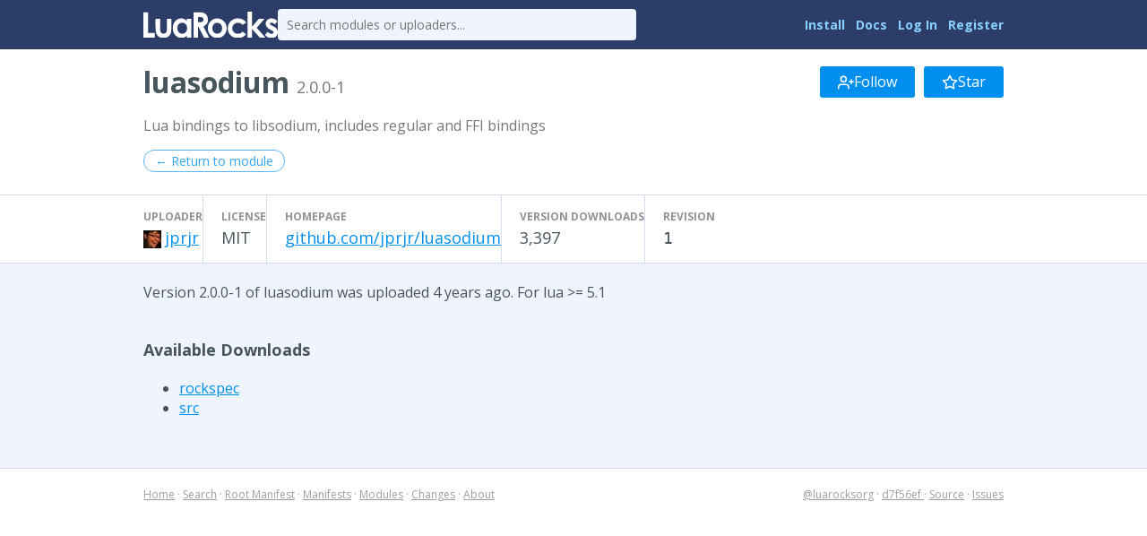

--- FILE ---
content_type: text/html
request_url: https://luarocks.org/modules/jprjr/luasodium/2.0.0-1
body_size: 2198
content:
<!DOCTYPE HTML><html lang="en"><head><meta charset="utf-8"/><title>luasodium 2.0.0-1 - LuaRocks</title><link rel="stylesheet" type="text/css" href="https://fonts.googleapis.com/css?family=Open+Sans:400italic,400,700"/><link rel="stylesheet" type="text/css" href="/static/icons/style.css"/><link rel="search" title="LuaRocks" href="/static/opensearch.xml" type="application/opensearchdescription+xml"/><link rel="stylesheet" href="/static/style.css?1767902833"/>          <script type="text/javascript">
            if (window.location.hostname != "localhost") {
              var _gaq = _gaq || [];
              _gaq.push(['_setAccount', 'UA-136625-8']);
              _gaq.push(['_trackPageview']);

              (function() {
                var ga = document.createElement('script'); ga.type = 'text/javascript'; ga.async = true;
                ga.src = ('https:' == document.location.protocol ? 'https://ssl' : 'http://www') + '.google-analytics.com/ga.js';
                var s = document.getElementsByTagName('script')[0]; s.parentNode.insertBefore(ga, s);
              })();
            }
          </script>
        </head><body><main class="content"><header class="header"><div class="header_inner"><a href="/"><img src="/static/header_luarocks_name.svg" class="text_logo" alt="LuaRocks"/></a><form action="/search" class="header_search" method="GET"><input name="q" type="text" placeholder="Search modules or uploaders..."/></form><nav class="user_panel"><a href="https://github.com/luarocks/luarocks/blob/main/docs/download.md">Install</a> <a href="https://github.com/luarocks/luarocks/blob/main/docs/index.md">Docs</a> <a href="/login">Log In</a> <a href="/register">Register</a></nav></div></header><main id="module_version_5194850" class="module_version_page base_page base_widget"><div id="module_header_7455683" class="module_header_widget page_header_widget base_widget"><div class="page_header_inner"><h1>luasodium <span class="sub">2.0.0-1</span></h1><div class="right_tools"><div class="follow_area"><form action="/module/5772/follow/subscription" method="post"><input name="csrf_token" type="hidden" value="eyJrIjoiRXZtNTA0ZTdZM0R0dUJCTmsweEY3ZzlTT2xkcjVLcXVDcEpNQk9hdVhVST0ifQ==.fYP3rS0pkJ+AqhO587nB5gRUw84="/><a class="button" href="/login?return_to=https%3A%2F%2Fluarocks.org%2Fmodules%2Fjprjr%2Fluasodium%2F2.0.0-1&amp;intent=follow_module"><svg role="img" viewBox="0 0 24 24" stroke="currentColor" stroke-width="2" stroke-linecap="round" stroke-linejoin="round" class="svgicon icon_user_plus" fill="none" version="1.1" height="18" width="18" aria-hidden><path d="M16 21v-2a4 4 0 0 0-4-4H5a4 4 0 0 0-4 4v2"></path><circle cx="8.5" cy="7" r="4"></circle><line x1="20" y1="8" x2="20" y2="14"></line><line x1="23" y1="11" x2="17" y2="11"></line></svg> Follow</a></form><form action="/module/5772/follow/bookmark" method="post"><input name="csrf_token" type="hidden" value="eyJrIjoiRXZtNTA0ZTdZM0R0dUJCTmsweEY3ZzlTT2xkcjVLcXVDcEpNQk9hdVhVST0ifQ==.fYP3rS0pkJ+AqhO587nB5gRUw84="/><a class="button" href="/login?return_to=https%3A%2F%2Fluarocks.org%2Fmodules%2Fjprjr%2Fluasodium%2F2.0.0-1&amp;intent=follow_module"><svg role="img" viewBox="0 0 24 24" stroke="currentColor" stroke-width="2" stroke-linecap="round" stroke-linejoin="round" class="svgicon icon_star" fill="none" version="1.1" height="18" width="18" aria-hidden><polygon points="12 2 15.09 8.26 22 9.27 17 14.14 18.18 21.02 12 17.77 5.82 21.02 7 14.14 2 9.27 8.91 8.26 12 2" /></svg> Star</a></form></div></div></div><div class="page_header_inner"><p class="module_summary">Lua bindings to libsodium, includes regular and FFI bindings</p></div><div class="page_header_inner"><div class="nav_buttons"><a class="round_button" href="/modules/jprjr/luasodium">← Return to module</a></div></div><div class="metadata_columns"><div class="metadata_columns_inner"><div class="column"><h3>Uploader</h3><a href="/modules/jprjr"><img class="avatar" src="https://www.gravatar.com/avatar/d0b443fc1bf2856450183577baa46b4e?d=identicon&amp;s=20"/></a><a href="/modules/jprjr">jprjr</a></div><div class="column"><h3>License</h3>MIT</div><div class="column"><h3>Homepage</h3><a rel="nofollow" class="external_url" href="https://github.com/jprjr/luasodium">github.com/jprjr/luasodium</a></div><div class="column"><h3>Version downloads</h3>3,397</div><div class="column"><h3>Revision</h3><code>1</code></div></div></div></div><div class="main_column"><p>Version 2.0.0-1 of luasodium was uploaded 4 years ago. For lua &gt;= 5.1</p><h3>Available Downloads</h3><ul class="rock_list"><li class="arch"><a href="/manifests/jprjr/luasodium-2.0.0-1.rockspec">rockspec</a></li><li class="arch"><a href="/manifests/jprjr/luasodium-2.0.0-1.src.rock">src</a></li></ul></div></main></main><div class="footer"><div class="left"><a href="/">Home</a> &middot; <a href="/search">Search</a> &middot; <a href="/m/root">Root Manifest</a> &middot; <a href="/manifests">Manifests</a> &middot; <a href="/modules">Modules</a> &middot; <a href="/changes">Changes</a> &middot; <a href="/about">About</a></div><div class="right"><a href="https://twitter.com/luarocksorg">@luarocksorg</a> &middot; <a rel="nofollow" href="https://github.com/luarocks/luarocks-site/commit/d7f56ef
">d7f56ef
</a> &middot; <a href="https://github.com/luarocks/luarocks-site">Source</a> &middot; <a href="https://github.com/luarocks/luarocks-site/issues">Issues</a></div></div></body></html>

--- FILE ---
content_type: image/svg+xml
request_url: https://luarocks.org/static/header_luarocks_name.svg
body_size: 5143
content:
<?xml version="1.0" encoding="UTF-8" standalone="no"?>
<svg id="svg3035" xmlns:rdf="http://www.w3.org/1999/02/22-rdf-syntax-ns#" xmlns="http://www.w3.org/2000/svg" height="32.237" width="169.23" version="1.1" xmlns:cc="http://creativecommons.org/ns#" xmlns:dc="http://purl.org/dc/elements/1.1/">
 <g id="layer1" transform="translate(-1.8845 -29.883)">
  <g id="text3939" fill="#fff" transform="scale(.99586 1.0042)">
   <path id="path2986" d="m1.8923 30.532h5.852v25.163h8.5271v5.5803h-14.379v-30.744"/>
   <path id="path2988" d="m17.322 38.536h5.7684v10.952c-0.000009 2.1318 0.14629 3.6157 0.4389 4.4517 0.29259 0.82207 0.75935 1.463 1.4003 1.9228 0.65485 0.4598 1.456 0.6897 2.4035 0.6897 0.94745 0.000004 1.7486-0.22293 2.4035-0.6688 0.66878-0.45979 1.1634-1.1286 1.4839-2.0064 0.23685-0.65486 0.35528-2.0551 0.3553-4.2009v-11.14h5.7266v9.6348c-0.000023 3.971-0.31352 6.688-0.94049 8.1509-0.76635 1.7835-1.8949 3.1559-3.3858 4.1173-1.4909 0.94746-3.3858 1.4212-5.6848 1.4212-2.4941-0.000001-4.5144-0.55733-6.061-1.672-1.5327-1.1147-2.6125-2.6682-3.2395-4.6607-0.44587-1.3794-0.6688-3.8874-0.6688-7.524v-9.4676"/>
   <path id="path2990" d="m56.944 38.536h5.6848v22.739h-5.6848v-2.4035c-1.1147 1.0589-2.2363 1.8253-3.3649 2.299-1.1147 0.4598-2.3269 0.6897-3.6366 0.6897-2.9399-0.000001-5.4827-1.1356-7.6285-3.4067-2.1457-2.285-3.2186-5.1205-3.2186-8.5062-0.000002-3.5112 1.038-6.3884 3.1141-8.6316 2.076-2.2432 4.598-3.3649 7.5658-3.3649 1.3654 0.000024 2.6473 0.25779 3.8456 0.7733 1.1982 0.51555 2.3059 1.2888 3.3231 2.3199v-2.508m-5.9983 4.6816c-1.7695 0.000018-3.2395 0.62701-4.4099 1.881-1.1704 1.2401-1.7556 2.8354-1.7556 4.7861-0.000008 1.9646 0.59216 3.5809 1.7765 4.8488 1.1982 1.2679 2.6682 1.9019 4.4099 1.9019 1.7974 0.000005 3.2882-0.62002 4.4726-1.8601 1.1843-1.254 1.7765-2.8911 1.7765-4.9115-0.00002-1.9785-0.59218-3.5808-1.7765-4.807-1.1843-1.2261-2.6822-1.8392-4.4935-1.8392"/>
   <path id="path2992" d="m65.247 30.532h6.2073c3.3997 0.000031 5.8171 0.30656 7.2523 0.9196 1.449 0.59916 2.6125 1.6024 3.4903 3.0096 0.87777 1.4073 1.3167 3.0723 1.3167 4.9951-0.000023 2.0203-0.48769 3.7132-1.463 5.0787-0.96141 1.3515-2.4174 2.3756-4.3681 3.0723l7.2732 13.669h-6.3954l-6.9179-13.021h-0.5434v13.021h-5.852v-30.744m5.852 12.017h1.8392c1.867 0.000019 3.1489-0.24381 3.8456-0.7315 0.71058-0.48764 1.0659-1.2958 1.0659-2.4244-0.000016-0.66877-0.17418-1.247-0.5225-1.7347-0.34835-0.50157-0.81511-0.85687-1.4003-1.0659-0.58521-0.22291-1.6581-0.33437-3.2186-0.3344h-1.6093v6.2909"/>
   <path id="path2994" d="m95.2 37.951c2.1457 0.000024 4.1591 0.53645 6.0401 1.6093 1.8949 1.0729 3.3718 2.5289 4.4308 4.3681 1.0589 1.8392 1.5884 3.8247 1.5884 5.9565-0.00003 2.1457-0.53646 4.1521-1.6093 6.0192-1.059 1.8671-2.508 3.33-4.3472 4.389-1.8392 1.045-3.8665 1.5675-6.0819 1.5675-3.2604-0.000001-6.047-1.1565-8.3599-3.4694-2.299-2.3268-3.4485-5.1483-3.4485-8.4644-0.000001-3.553 1.3028-6.5138 3.9083-8.8824 2.285-2.0621 4.9115-3.0932 7.8792-3.0932m0.0836 5.3713c-1.7695 0.000018-3.2465 0.62005-4.4308 1.8601-1.1704 1.2261-1.7556 2.8006-1.7556 4.7234-0.000007 1.9785 0.57822 3.5809 1.7347 4.807 1.1704 1.2261 2.6473 1.8392 4.4308 1.8392 1.7834 0.000004 3.2673-0.62002 4.4517-1.8601 1.1843-1.2401 1.7765-2.8354 1.7765-4.7861-0.00001-1.9506-0.58521-3.5321-1.7556-4.7443-1.1565-1.2261-2.6404-1.8392-4.4517-1.8392"/>
   <path id="path2996" d="m131.98 43.134-4.7443 2.6125c-0.89175-0.93351-1.7765-1.5814-2.6543-1.9437-0.86388-0.36225-1.881-0.54338-3.0514-0.5434-2.1318 0.000018-3.8595 0.64095-5.1832 1.9228-1.3097 1.2679-1.9646 2.8981-1.9646 4.8906 0 1.9367 0.63396 3.5182 1.9019 4.7443s2.9329 1.8392 4.9951 1.8392c2.5498 0.000005 4.5352-0.87082 5.9565-2.6125l4.4935 3.0723c-2.4383 3.1628-5.8798 4.7443-10.325 4.7443-3.9988-0.000001-7.1338-1.1843-9.4049-3.553-2.2572-2.3686-3.3858-5.1414-3.3858-8.3181 0-2.2014 0.55036-4.2287 1.6511-6.0819 1.1007-1.8531 2.6334-3.3091 4.598-4.3681 1.9785-1.0589 4.1869-1.5884 6.6253-1.5884 2.2572 0.000024 4.2844 0.45285 6.0819 1.3585 1.7974 0.89175 3.2673 2.1666 4.4099 3.8247"/>
   <path id="path2998" d="m133.69 29.758h5.7057v18.162l8.4018-9.384h7.1478l-9.7811 10.91 10.972 11.829h-7.0851l-9.6557-10.471v10.471h-5.7057v-31.517"/>
   <path id="path3000" d="m171.41 41.713-3.5321 3.5321c-1.4351-1.4212-2.7379-2.1318-3.9083-2.1318-0.64094 0.000018-1.1425 0.13935-1.5048 0.418-0.36227 0.26475-0.5434 0.59915-0.5434 1.0032 0 0.30655 0.11146 0.59218 0.3344 0.85689 0.23686 0.25081 0.80812 0.59914 1.7138 1.045l2.09 1.045c2.2014 1.0868 3.7132 2.1945 4.5353 3.3231 0.82204 1.1286 1.2331 2.4523 1.2331 3.971-0.00002 2.0203-0.74544 3.7062-2.2363 5.0578-1.4769 1.3515-3.4624 2.0273-5.9565 2.0273-3.3161-0.000001-5.9634-1.2958-7.942-3.8874l3.5112-3.8247c0.66879 0.78027 1.449 1.4142 2.3408 1.9019 0.90565 0.47374 1.7068 0.7106 2.4035 0.7106 0.75239 0.000005 1.3585-0.18113 1.8183-0.5434 0.45979-0.36226 0.68968-0.78026 0.6897-1.254-0.00002-0.87779-0.82904-1.7347-2.4871-2.5707l-1.9228-0.96139c-3.6784-1.8531-5.5176-4.173-5.5176-6.9597 0-1.7974 0.68969-3.33 2.0691-4.598 1.3933-1.2818 3.1698-1.9228 5.3295-1.9228 1.4769 0.000024 2.8633 0.32746 4.1591 0.98229 1.3097 0.64095 2.4174 1.5675 3.3231 2.7797"/>
  </g>
 </g>
</svg>
